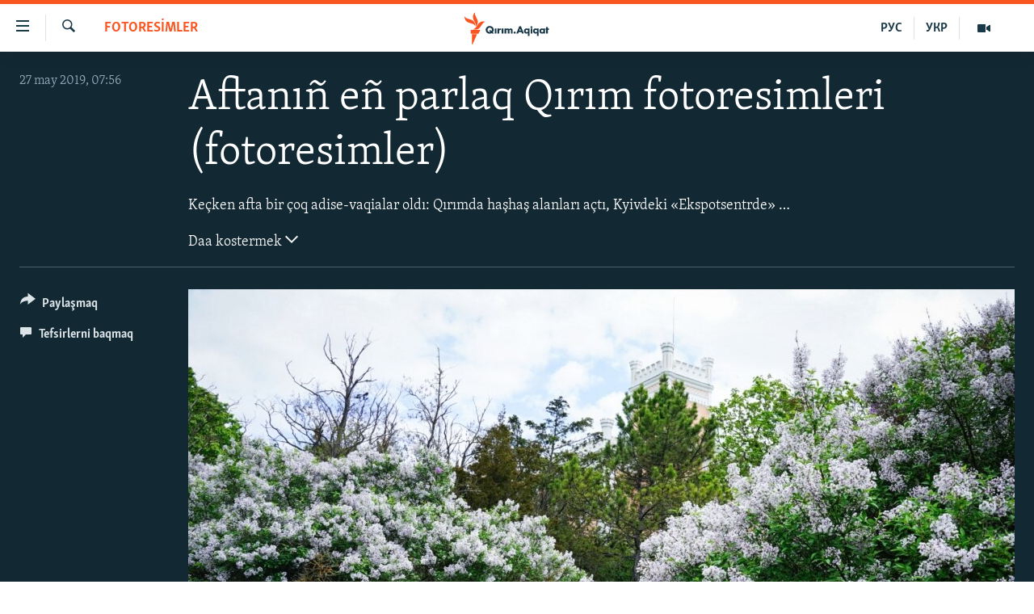

--- FILE ---
content_type: text/html; charset=utf-8
request_url: https://ktat.krymr.com/a/aftan%C4%B1%C3%B1-fotoresimleri/29968938.html
body_size: 10302
content:

<!DOCTYPE html>
<html lang="crh" dir="ltr" class="no-js">
<head>
<link href="/Content/responsive/RFE/crh-CRI/RFE-crh-CRI.css?&amp;av=0.0.0.0&amp;cb=370" rel="stylesheet"/>
<script src="https://tags.krymr.com/rferl-pangea/prod/utag.sync.js"></script> <script type='text/javascript' src='https://www.youtube.com/iframe_api' async></script>
<script type="text/javascript">
//a general 'js' detection, must be on top level in <head>, due to CSS performance
document.documentElement.className = "js";
var cacheBuster = "370";
var appBaseUrl = "/";
var imgEnhancerBreakpoints = [0, 144, 256, 408, 650, 1023, 1597];
var isLoggingEnabled = false;
var isPreviewPage = false;
var isLivePreviewPage = false;
if (!isPreviewPage) {
window.RFE = window.RFE || {};
window.RFE.cacheEnabledByParam = window.location.href.indexOf('nocache=1') === -1;
const url = new URL(window.location.href);
const params = new URLSearchParams(url.search);
// Remove the 'nocache' parameter
params.delete('nocache');
// Update the URL without the 'nocache' parameter
url.search = params.toString();
window.history.replaceState(null, '', url.toString());
} else {
window.addEventListener('load', function() {
const links = window.document.links;
for (let i = 0; i < links.length; i++) {
links[i].href = '#';
links[i].target = '_self';
}
})
}
var pwaEnabled = false;
var swCacheDisabled;
</script>
<meta charset="utf-8" />
<title>Aftanı&#241; e&#241; parlaq Qırım fotoresimleri (fotoresimler)</title>
<meta name="description" content="Qırım.Aqiqat 2019 senesi mayısnı&#241; 20-nden 26-na qadar e&#241; g&#252;zel, meraqlı ya da oşlu fotoresimlerni topladı." />
<meta name="keywords" content="MULTİMEDİA, FOTORESİMLER" />
<meta name="viewport" content="width=device-width, initial-scale=1.0" />
<meta http-equiv="X-UA-Compatible" content="IE=edge" />
<meta name="robots" content="max-image-preview:large">
<link href="https://ru.krymr.com/a/top-photo-nedeli/29964086.html" rel="canonical" />
<meta name="apple-mobile-web-app-title" content="RFE/RL" />
<meta name="apple-mobile-web-app-status-bar-style" content="black" />
<meta name="apple-itunes-app" content="app-id=1561597038, app-argument=//29968938.ltr" />
<meta content="Aftanıñ eñ parlaq Qırım fotoresimleri " property="og:title" />
<meta content="Qırım.Aqiqat 2019 senesi mayısnıñ 20-nden 26-na qadar eñ güzel, meraqlı ya da oşlu fotoresimlerni topladı." property="og:description" />
<meta content="article" property="og:type" />
<meta content="https://ktat.krymr.com/a/aftanıñ-fotoresimleri/29968938.html" property="og:url" />
<meta content="Qırım.Aqiqat" property="og:site_name" />
<meta content="https://www.facebook.com/krymrealii" property="article:publisher" />
<meta content="https://gdb.rferl.org/08b3816d-d6dd-4337-9f5a-d3ceef8296a5_w1200_h630.jpg" property="og:image" />
<meta content="1200" property="og:image:width" />
<meta content="630" property="og:image:height" />
<meta content="568280086670706" property="fb:app_id" />
<meta content="gallery" name="twitter:card" />
<meta content="@krymrealii" name="twitter:site" />
<meta content="https://gdb.rferl.org/08b3816d-d6dd-4337-9f5a-d3ceef8296a5_w1200_h630.jpg" name="twitter:image" />
<meta content="Aftanıñ eñ parlaq Qırım fotoresimleri " name="twitter:title" />
<meta content="Qırım.Aqiqat 2019 senesi mayısnıñ 20-nden 26-na qadar eñ güzel, meraqlı ya da oşlu fotoresimlerni topladı." name="twitter:description" />
<link rel="amphtml" href="https://ktat.krymr.com/amp/aftanı&#241;-fotoresimleri/29968938.html" />
<script type="application/ld+json">{"articleSection":"FOTORESİMLER","isAccessibleForFree":true,"headline":"Aftanıñ eñ parlaq Qırım fotoresimleri ","inLanguage":"crh-CRI","keywords":"MULTİMEDİA, FOTORESİMLER","author":{"@type":"Person","name":"RFE/RL"},"datePublished":"2019-05-27 04:56:00Z","dateModified":"2019-05-28 23:12:19Z","publisher":{"logo":{"width":512,"height":220,"@type":"ImageObject","url":"https://ktat.krymr.com/Content/responsive/RFE/crh-CRI/img/logo.png"},"@type":"NewsMediaOrganization","url":"https://ktat.krymr.com","sameAs":["https://facebook.com/krymrealii","https://twitter.com/krymrealii","https://www.youtube.com/channel/UCTxc3zFdloSLhqPd6mfIMKA","https://soundcloud.com/podcasts-krym-realii","https://www.instagram.com/"],"name":"Qırım.Aqiqat","alternateName":""},"@context":"https://schema.org","@type":"NewsArticle","mainEntityOfPage":"https://ktat.krymr.com/a/aftanıñ-fotoresimleri/29968938.html","url":"https://ktat.krymr.com/a/aftanıñ-fotoresimleri/29968938.html","description":"Qırım.Aqiqat 2019 senesi mayısnıñ 20-nden 26-na qadar eñ güzel, meraqlı ya da oşlu fotoresimlerni topladı.","image":{"width":1080,"height":608,"@type":"ImageObject","url":"https://gdb.rferl.org/08b3816d-d6dd-4337-9f5a-d3ceef8296a5_w1080_h608.jpg"},"name":"Aftanıñ eñ parlaq Qırım fotoresimleri (fotoresimler)"}</script>
<script src="/Scripts/responsive/infographics.b?v=dVbZ-Cza7s4UoO3BqYSZdbxQZVF4BOLP5EfYDs4kqEo1&amp;av=0.0.0.0&amp;cb=370"></script>
<script src="/Scripts/responsive/loader.b?v=Q26XNwrL6vJYKjqFQRDnx01Lk2pi1mRsuLEaVKMsvpA1&amp;av=0.0.0.0&amp;cb=370"></script>
<link rel="icon" type="image/svg+xml" href="/Content/responsive/RFE/img/webApp/favicon.svg" />
<link rel="alternate icon" href="/Content/responsive/RFE/img/webApp/favicon.ico" />
<link rel="mask-icon" color="#ea6903" href="/Content/responsive/RFE/img/webApp/favicon_safari.svg" />
<link rel="apple-touch-icon" sizes="152x152" href="/Content/responsive/RFE/img/webApp/ico-152x152.png" />
<link rel="apple-touch-icon" sizes="144x144" href="/Content/responsive/RFE/img/webApp/ico-144x144.png" />
<link rel="apple-touch-icon" sizes="114x114" href="/Content/responsive/RFE/img/webApp/ico-114x114.png" />
<link rel="apple-touch-icon" sizes="72x72" href="/Content/responsive/RFE/img/webApp/ico-72x72.png" />
<link rel="apple-touch-icon-precomposed" href="/Content/responsive/RFE/img/webApp/ico-57x57.png" />
<link rel="icon" sizes="192x192" href="/Content/responsive/RFE/img/webApp/ico-192x192.png" />
<link rel="icon" sizes="128x128" href="/Content/responsive/RFE/img/webApp/ico-128x128.png" />
<meta name="msapplication-TileColor" content="#ffffff" />
<meta name="msapplication-TileImage" content="/Content/responsive/RFE/img/webApp/ico-144x144.png" />
<link rel="preload" href="/Content/responsive/fonts/Skolar-Lt_Latin_v2.woff" type="font/woff" as="font" crossorigin="anonymous" />
<link rel="alternate" type="application/rss+xml" title="RFE/RL - Top Stories [RSS]" href="/api/" />
<link rel="sitemap" type="application/rss+xml" href="/sitemap.xml" />
</head>
<body class=" nav-no-loaded cc_theme pg-media pg-photoblog js-category-to-nav nojs-images ">
<script type="text/javascript" >
var analyticsData = {url:"https://ktat.krymr.com/a/aftan%c4%b1%c3%b1-fotoresimleri/29968938.html",property_id:"508",article_uid:"29968938",page_title:"Aftanıñ eñ parlaq Qırım fotoresimleri (fotoresimler)",page_type:"photo gallery",content_type:"photo",subcontent_type:"photo gallery",last_modified:"2019-05-28 23:12:19Z",pub_datetime:"2019-05-27 04:56:00Z",pub_year:"2019",pub_month:"05",pub_day:"27",pub_hour:"04",pub_weekday:"Monday",section:"fotoresİmler",english_section:"photogallry-tt",byline:"",categories:"multimedia-tt,photogallry-tt",domain:"ktat.krymr.com",language:"Tatar",language_service:"RFERL Crimea",platform:"web",copied:"yes",copied_article:"29964086|47|Crimea [ru]|2019-05-27",copied_title:"Самые яркие крымские фотографии недели (фотогалерея)",runs_js:"Yes",cms_release:"8.44.0.0.370",enviro_type:"prod",slug:"aftanıñ-fotoresimleri",entity:"RFE",short_language_service:"CRI",platform_short:"W",page_name:"Aftanıñ eñ parlaq Qırım fotoresimleri (fotoresimler)"};
</script>
<noscript><iframe src="https://www.googletagmanager.com/ns.html?id=GTM-WXZBPZ" height="0" width="0" style="display:none;visibility:hidden"></iframe></noscript><script type="text/javascript" data-cookiecategory="analytics">
var gtmEventObject = Object.assign({}, analyticsData, {event: 'page_meta_ready'});window.dataLayer = window.dataLayer || [];window.dataLayer.push(gtmEventObject);
if (top.location === self.location) { //if not inside of an IFrame
var renderGtm = "true";
if (renderGtm === "true") {
(function(w,d,s,l,i){w[l]=w[l]||[];w[l].push({'gtm.start':new Date().getTime(),event:'gtm.js'});var f=d.getElementsByTagName(s)[0],j=d.createElement(s),dl=l!='dataLayer'?'&l='+l:'';j.async=true;j.src='//www.googletagmanager.com/gtm.js?id='+i+dl;f.parentNode.insertBefore(j,f);})(window,document,'script','dataLayer','GTM-WXZBPZ');
}
}
</script>
<!--Analytics tag js version start-->
<script type="text/javascript" data-cookiecategory="analytics">
var utag_data = Object.assign({}, analyticsData, {});
if(typeof(TealiumTagFrom)==='function' && typeof(TealiumTagSearchKeyword)==='function') {
var utag_from=TealiumTagFrom();var utag_searchKeyword=TealiumTagSearchKeyword();
if(utag_searchKeyword!=null && utag_searchKeyword!=='' && utag_data["search_keyword"]==null) utag_data["search_keyword"]=utag_searchKeyword;if(utag_from!=null && utag_from!=='') utag_data["from"]=TealiumTagFrom();}
if(window.top!== window.self&&utag_data.page_type==="snippet"){utag_data.page_type = 'iframe';}
try{if(window.top!==window.self&&window.self.location.hostname===window.top.location.hostname){utag_data.platform = 'self-embed';utag_data.platform_short = 'se';}}catch(e){if(window.top!==window.self&&window.self.location.search.includes("platformType=self-embed")){utag_data.platform = 'cross-promo';utag_data.platform_short = 'cp';}}
(function(a,b,c,d){ a="https://tags.krymr.com/rferl-pangea/prod/utag.js"; b=document;c="script";d=b.createElement(c);d.src=a;d.type="text/java"+c;d.async=true; a=b.getElementsByTagName(c)[0];a.parentNode.insertBefore(d,a); })();
</script>
<!--Analytics tag js version end-->
<!-- Analytics tag management NoScript -->
<noscript>
<img style="position: absolute; border: none;" src="https://ssc.krymr.com/b/ss/bbgprod,bbgentityrferl/1/G.4--NS/1277187054?pageName=rfe%3acri%3aw%3aphoto%20gallery%3aaftan%c4%b1%c3%b1%20e%c3%b1%20parlaq%20q%c4%b1r%c4%b1m%20fotoresimleri%20%28fotoresimler%29&amp;c6=aftan%c4%b1%c3%b1%20e%c3%b1%20parlaq%20q%c4%b1r%c4%b1m%20fotoresimleri%20%28fotoresimler%29&amp;v36=8.44.0.0.370&amp;v6=D=c6&amp;g=https%3a%2f%2fktat.krymr.com%2fa%2faftan%25c4%25b1%25c3%25b1-fotoresimleri%2f29968938.html&amp;c1=D=g&amp;v1=D=g&amp;events=event1&amp;c16=rferl%20crimea&amp;v16=D=c16&amp;c5=photogallry-tt&amp;v5=D=c5&amp;ch=fotores%c4%b0mler&amp;c15=tatar&amp;v15=D=c15&amp;c4=photo&amp;v4=D=c4&amp;c14=29968938&amp;v14=D=c14&amp;v20=no&amp;c17=web&amp;v17=D=c17&amp;mcorgid=518abc7455e462b97f000101%40adobeorg&amp;server=ktat.krymr.com&amp;pageType=D=c4&amp;ns=bbg&amp;v29=D=server&amp;v25=rfe&amp;v30=508&amp;v105=D=User-Agent " alt="analytics" width="1" height="1" /></noscript>
<!-- End of Analytics tag management NoScript -->
<!--*** Accessibility links - For ScreenReaders only ***-->
<section>
<div class="sr-only">
<h2>Link a&#231;ıqlığı</h2>
<ul>
<li><a href="#content" data-disable-smooth-scroll="1">Esas m&#252;ndericege qaytmaq</a></li>
<li><a href="#navigation" data-disable-smooth-scroll="1">Baş navigatsiyağa qaytmaq</a></li>
<li><a href="#txtHeaderSearch" data-disable-smooth-scroll="1">Qıdıruvğa qaytmaq</a></li>
</ul>
</div>
</section>
<div dir="ltr">
<div id="page">
<aside>
<div class="c-lightbox overlay-modal">
<div class="c-lightbox__intro">
<h2 class="c-lightbox__intro-title"></h2>
<button class="btn btn--rounded c-lightbox__btn c-lightbox__intro-next" title="Nevbetteki">
<span class="ico ico--rounded ico-chevron-forward"></span>
<span class="sr-only">Nevbetteki</span>
</button>
</div>
<div class="c-lightbox__nav">
<button class="btn btn--rounded c-lightbox__btn c-lightbox__btn--close" title="Qapatmağa">
<span class="ico ico--rounded ico-close"></span>
<span class="sr-only">Qapatmağa</span>
</button>
<button class="btn btn--rounded c-lightbox__btn c-lightbox__btn--prev" title="Og&#252;ndeki">
<span class="ico ico--rounded ico-chevron-backward"></span>
<span class="sr-only">Og&#252;ndeki</span>
</button>
<button class="btn btn--rounded c-lightbox__btn c-lightbox__btn--next" title="Nevbetteki">
<span class="ico ico--rounded ico-chevron-forward"></span>
<span class="sr-only">Nevbetteki</span>
</button>
</div>
<div class="c-lightbox__content-wrap">
<figure class="c-lightbox__content">
<span class="c-spinner c-spinner--lightbox">
<img src="/Content/responsive/img/player-spinner.png"
alt="Bekle&#241;iz, l&#252;tfen"
title="Bekle&#241;iz, l&#252;tfen" />
</span>
<div class="c-lightbox__img">
<div class="thumb">
<img src="" alt="" />
</div>
</div>
<figcaption>
<div class="c-lightbox__info c-lightbox__info--foot">
<span class="c-lightbox__counter"></span>
<span class="caption c-lightbox__caption"></span>
</div>
</figcaption>
</figure>
</div>
<div class="hidden">
<div class="content-advisory__box content-advisory__box--lightbox">
<span class="content-advisory__box-text">This image contains sensitive content which some people may find offensive or disturbing.</span>
<button class="btn btn--transparent content-advisory__box-btn m-t-md" value="text" type="button">
<span class="btn__text">
Click to reveal
</span>
</button>
</div>
</div>
</div>
<div class="print-dialogue">
<div class="container">
<h3 class="print-dialogue__title section-head">Print Options:</h3>
<div class="print-dialogue__opts">
<ul class="print-dialogue__opt-group">
<li class="form__group form__group--checkbox">
<input class="form__check " id="checkboxImages" name="checkboxImages" type="checkbox" checked="checked" />
<label for="checkboxImages" class="form__label m-t-md">Images</label>
</li>
<li class="form__group form__group--checkbox">
<input class="form__check " id="checkboxMultimedia" name="checkboxMultimedia" type="checkbox" checked="checked" />
<label for="checkboxMultimedia" class="form__label m-t-md">Multimedia</label>
</li>
</ul>
<ul class="print-dialogue__opt-group">
<li class="form__group form__group--checkbox">
<input class="form__check " id="checkboxEmbedded" name="checkboxEmbedded" type="checkbox" checked="checked" />
<label for="checkboxEmbedded" class="form__label m-t-md">Embedded Content</label>
</li>
<li class="form__group form__group--checkbox">
<input class="form__check " id="checkboxComments" name="checkboxComments" type="checkbox" />
<label for="checkboxComments" class="form__label m-t-md"> Comments</label>
</li>
</ul>
</div>
<div class="print-dialogue__buttons">
<button class="btn btn--secondary close-button" type="button" title="L&#226;ğu etmek">
<span class="btn__text ">L&#226;ğu etmek</span>
</button>
<button class="btn btn-cust-print m-l-sm" type="button" title="Print">
<span class="btn__text ">Print</span>
</button>
</div>
</div>
</div>
<div class="ctc-message pos-fix">
<div class="ctc-message__inner">Link has been copied to clipboard</div>
</div>
</aside>
<div class="hdr-20 hdr-20--big">
<div class="hdr-20__inner">
<div class="hdr-20__max pos-rel">
<div class="hdr-20__side hdr-20__side--primary d-flex">
<label data-for="main-menu-ctrl" data-switcher-trigger="true" data-switch-target="main-menu-ctrl" class="burger hdr-trigger pos-rel trans-trigger" data-trans-evt="click" data-trans-id="menu">
<span class="ico ico-close hdr-trigger__ico hdr-trigger__ico--close burger__ico burger__ico--close"></span>
<span class="ico ico-menu hdr-trigger__ico hdr-trigger__ico--open burger__ico burger__ico--open"></span>
</label>
<div class="menu-pnl pos-fix trans-target" data-switch-target="main-menu-ctrl" data-trans-id="menu">
<div class="menu-pnl__inner">
<nav class="main-nav menu-pnl__item menu-pnl__item--first">
<ul class="main-nav__list accordeon" data-analytics-tales="false" data-promo-name="link" data-location-name="nav,secnav">
<li class="main-nav__item">
<a class="main-nav__item-name main-nav__item-name--link" href="/z/16913" title="HABERLER" data-item-name="news-tt" >HABERLER</a>
</li>
<li class="main-nav__item">
<a class="main-nav__item-name main-nav__item-name--link" href="/z/16921" title="SİYASET" data-item-name="politics-tt" >SİYASET</a>
</li>
<li class="main-nav__item">
<a class="main-nav__item-name main-nav__item-name--link" href="/z/16999" title="İQTİSADİYAT" data-item-name="economy-tt" >İQTİSADİYAT</a>
</li>
<li class="main-nav__item">
<a class="main-nav__item-name main-nav__item-name--link" href="/z/16922" title="CEMİYET" data-item-name="society-tt" >CEMİYET</a>
</li>
<li class="main-nav__item">
<a class="main-nav__item-name main-nav__item-name--link" href="/z/16923" title="MEDENİYET" data-item-name="culture-tt" >MEDENİYET</a>
</li>
<li class="main-nav__item">
<a class="main-nav__item-name main-nav__item-name--link" href="/z/16920" title="İNSAN AQLARI" data-item-name="human-right-crimea-tt" >İNSAN AQLARI</a>
</li>
<li class="main-nav__item">
<a class="main-nav__item-name main-nav__item-name--link" href="/z/16925" title="VİDEO" data-item-name="video-tt" >VİDEO</a>
</li>
<li class="main-nav__item">
<a class="main-nav__item-name main-nav__item-name--link" href="/z/16926" title="S&#220;RET" data-item-name="photogallry-tt" >S&#220;RET</a>
</li>
<li class="main-nav__item">
<a class="main-nav__item-name main-nav__item-name--link" href="/z/16927" title="BLOGLAR" data-item-name="blogs-tt" >BLOGLAR</a>
</li>
<li class="main-nav__item">
<a class="main-nav__item-name main-nav__item-name--link" href="/z/16914" title="FİKİR" data-item-name="opinion-tt" >FİKİR</a>
</li>
</ul>
</nav>
<div class="menu-pnl__item">
<a href="https://ru.krymr.com" class="menu-pnl__item-link" alt="Русский">Русский</a>
<a href="https://ua.krymr.com" class="menu-pnl__item-link" alt="Українською">Українською</a>
</div>
<div class="menu-pnl__item menu-pnl__item--social">
<h5 class="menu-pnl__sub-head">Qoşulı&#241;ız!</h5>
<a href="https://facebook.com/krymrealii" title="Biz FaceBook saytındamız" data-analytics-text="follow_on_facebook" class="btn btn--rounded btn--social-inverted menu-pnl__btn js-social-btn btn-facebook" target="_blank" rel="noopener">
<span class="ico ico-facebook-alt ico--rounded"></span>
</a>
<a href="https://twitter.com/krymrealii" title="Biz Twitter saytındamız" data-analytics-text="follow_on_twitter" class="btn btn--rounded btn--social-inverted menu-pnl__btn js-social-btn btn-twitter" target="_blank" rel="noopener">
<span class="ico ico-twitter ico--rounded"></span>
</a>
<a href="https://www.youtube.com/channel/UCTxc3zFdloSLhqPd6mfIMKA" title="Youtube saytında qoşulı&#241;ız" data-analytics-text="follow_on_youtube" class="btn btn--rounded btn--social-inverted menu-pnl__btn js-social-btn btn-youtube" target="_blank" rel="noopener">
<span class="ico ico-youtube ico--rounded"></span>
</a>
<a href="https://soundcloud.com/podcasts-krym-realii" title="Biz SoundCloud saytındamız" data-analytics-text="follow_on_soundcloud" class="btn btn--rounded btn--social-inverted menu-pnl__btn js-social-btn btn-soundcloud" target="_blank" rel="noopener">
<span class="ico ico-soundcloud ico--rounded"></span>
</a>
<a href="https://www.instagram.com/" title="Instagramda bizni taqip eti&#241;iz" data-analytics-text="follow_on_instagram" class="btn btn--rounded btn--social-inverted menu-pnl__btn js-social-btn btn-instagram" target="_blank" rel="noopener">
<span class="ico ico-instagram ico--rounded"></span>
</a>
</div>
<div class="menu-pnl__item">
<a href="/navigation/allsites" class="menu-pnl__item-link">
<span class="ico ico-languages "></span>
RFE/RS b&#252;t&#252;n saytları
</a>
</div>
</div>
</div>
<label data-for="top-search-ctrl" data-switcher-trigger="true" data-switch-target="top-search-ctrl" class="top-srch-trigger hdr-trigger">
<span class="ico ico-close hdr-trigger__ico hdr-trigger__ico--close top-srch-trigger__ico top-srch-trigger__ico--close"></span>
<span class="ico ico-search hdr-trigger__ico hdr-trigger__ico--open top-srch-trigger__ico top-srch-trigger__ico--open"></span>
</label>
<div class="srch-top srch-top--in-header" data-switch-target="top-search-ctrl">
<div class="container">
<form action="/s" class="srch-top__form srch-top__form--in-header" id="form-topSearchHeader" method="get" role="search"><label for="txtHeaderSearch" class="sr-only">Qıdırmaq</label>
<input type="text" id="txtHeaderSearch" name="k" placeholder="qıdıruv i&#231;&#252;n metin..." accesskey="s" value="" class="srch-top__input analyticstag-event" onkeydown="if (event.keyCode === 13) { FireAnalyticsTagEventOnSearch('search', $dom.get('#txtHeaderSearch')[0].value) }" />
<button title="Qıdırmaq" type="submit" class="btn btn--top-srch analyticstag-event" onclick="FireAnalyticsTagEventOnSearch('search', $dom.get('#txtHeaderSearch')[0].value) ">
<span class="ico ico-search"></span>
</button></form>
</div>
</div>
<a href="/" class="main-logo-link">
<img src="/Content/responsive/RFE/crh-CRI/img/logo-compact.svg" class="main-logo main-logo--comp" alt="site logo">
<img src="/Content/responsive/RFE/crh-CRI/img/logo.svg" class="main-logo main-logo--big" alt="site logo">
</a>
</div>
<div class="hdr-20__side hdr-20__side--secondary d-flex">
<a href="/z/16925" title="Video" class="hdr-20__secondary-item" data-item-name="video">
<span class="ico ico-video hdr-20__secondary-icon"></span>
</a>
<a href="https://ua.krymr.com" title="УКР" class="hdr-20__secondary-item hdr-20__secondary-item--lang" data-item-name="satellite">
УКР
</a>
<a href="https://ru.krymr.com" title="РУС" class="hdr-20__secondary-item hdr-20__secondary-item--lang" data-item-name="satellite">
РУС
</a>
<a href="/s" title="Qıdırmaq" class="hdr-20__secondary-item hdr-20__secondary-item--search" data-item-name="search">
<span class="ico ico-search hdr-20__secondary-icon hdr-20__secondary-icon--search"></span>
</a>
<div class="srch-bottom">
<form action="/s" class="srch-bottom__form d-flex" id="form-bottomSearch" method="get" role="search"><label for="txtSearch" class="sr-only">Qıdırmaq</label>
<input type="search" id="txtSearch" name="k" placeholder="qıdıruv i&#231;&#252;n metin..." accesskey="s" value="" class="srch-bottom__input analyticstag-event" onkeydown="if (event.keyCode === 13) { FireAnalyticsTagEventOnSearch('search', $dom.get('#txtSearch')[0].value) }" />
<button title="Qıdırmaq" type="submit" class="btn btn--bottom-srch analyticstag-event" onclick="FireAnalyticsTagEventOnSearch('search', $dom.get('#txtSearch')[0].value) ">
<span class="ico ico-search"></span>
</button></form>
</div>
</div>
<img src="/Content/responsive/RFE/crh-CRI/img/logo-print.gif" class="logo-print" alt="site logo">
<img src="/Content/responsive/RFE/crh-CRI/img/logo-print_color.png" class="logo-print logo-print--color" alt="site logo">
</div>
</div>
</div>
<script>
if (document.body.className.indexOf('pg-home') > -1) {
var nav2In = document.querySelector('.hdr-20__inner');
var nav2Sec = document.querySelector('.hdr-20__side--secondary');
var secStyle = window.getComputedStyle(nav2Sec);
if (nav2In && window.pageYOffset < 150 && secStyle['position'] !== 'fixed') {
nav2In.classList.add('hdr-20__inner--big')
}
}
</script>
<div class="c-hlights c-hlights--breaking c-hlights--no-item" data-hlight-display="mobile,desktop">
<div class="c-hlights__wrap container p-0">
<div class="c-hlights__nav">
<a role="button" href="#" title="Og&#252;ndeki">
<span class="ico ico-chevron-backward m-0"></span>
<span class="sr-only">Og&#252;ndeki</span>
</a>
<a role="button" href="#" title="Nevbetteki">
<span class="ico ico-chevron-forward m-0"></span>
<span class="sr-only">Nevbetteki</span>
</a>
</div>
<span class="c-hlights__label">
<span class="">Saatnı&#241; esas haberi</span>
<span class="switcher-trigger">
<label data-for="more-less-1" data-switcher-trigger="true" class="switcher-trigger__label switcher-trigger__label--more p-b-0" title="Daa kostermek">
<span class="ico ico-chevron-down"></span>
</label>
<label data-for="more-less-1" data-switcher-trigger="true" class="switcher-trigger__label switcher-trigger__label--less p-b-0" title="Show less">
<span class="ico ico-chevron-up"></span>
</label>
</span>
</span>
<ul class="c-hlights__items switcher-target" data-switch-target="more-less-1">
</ul>
</div>
</div> <div id="content">
<div class="media-container">
<div class="container">
<div class="hdr-container row">
<div class="col-category col-xs-12 col-md-2 pull-left"> <div class="category js-category">
<a class="" href="/z/16926">FOTORESİMLER</a> </div>
</div><div class="col-title col-xs-12 col-md-10 pull-right"> <h1 class="">
Aftanı&#241; e&#241; parlaq Qırım fotoresimleri (fotoresimler)
</h1>
</div><div class="col-publishing-details col-xs-12 col-sm-12 col-md-2 pull-left"> <div class="publishing-details ">
<div class="published">
<span class="date" >
<time pubdate="pubdate" datetime="2019-05-27T07:56:00+02:00">
27 may 2019, 07:56
</time>
</span>
</div>
</div>
</div><div class="col-title col-xs-12 col-md-10 pull-right content-offset"> <div id="article-content">
<div class="wsw switcher-target switcher-target--inline" data-switch-target="more-less-29968938">
<p>Keçken afta bir çoq adise-vaqialar oldı: Qırımda haşhaş alanları açtı, Kyivdeki «Ekspotsentrde» «Hırsızlanğan Qırım» sergisi oldı ve «Qırım birdemliginiñ» daa bir toplaşuvı keçirildi. Qırım.Aqiqat 2019 senesi mayısnıñ 20-nden 26-na qadar eñ güzel, meraqlı ya da oşlu fotoresimlerni topladı. Qırım.Aqiqat 2019 senesi mayısnıñ 20-nden 26-na qadar eñ güzel, meraqlı ya da oşlu fotoresimlerni topladı.</p>
<p> </p>
</div>
<div class="switcher-trigger ">
<label data-for="more-less-29968938" data-switcher-trigger="true" class="switcher-trigger__label switcher-trigger__label--more" title="Daa kostermek">
Daa kostermek
<span class="ico ico-chevron-down"></span>
</label>
<label data-for="more-less-29968938" data-switcher-trigger="true" class="switcher-trigger__label switcher-trigger__label--less" title="Show less">
Show less
<span class="ico ico-chevron-up"></span>
</label>
</div>
</div>
</div><div class="col-lg-12 separator"> <div class="separator">
<hr class="title-line" />
</div>
</div>
<div class="col-multimedia col-xs-12 col-md-10 pull-right">
<div id="galleryItems">
<figure class="media-pholder gallery-item js-media-expand">
<div class="img-wrap img-wrap--gallery">
<div class="thumb">
<img src="https://gdb.rferl.org/08b3816d-d6dd-4337-9f5a-d3ceef8296a5_w1024_q10_s.jpg" alt="B&#252;y&#252;k bir ev, Yaltadaki meşur &amp;laquo;Qarılğa&#231;lar yuvasına&amp;raquo; pek oşay, Eski Orda (Lozovoye) k&#246;y&#252;nden Aqmescit-Yalta yolunda pek yahşı k&#246;r&#252;ne. Kesslerni&#241; &#231;iftligi olaraq belli ve Eski Ordağa yaqın Totayk&#246;y (Fersmanovo) k&#246;y&#231;igini&#241; cen&#252;binde yerleşmekte " class="img-wrap--gallery" />
</div>
</div>
<figcaption>
<div class="img-desc img-desc--inverted d-flex">
<span class="img-number">1</span>
<span class="caption caption--inverted"><p>Büyük bir ev, Yaltadaki meşur &laquo;Qarılğaçlar yuvasına&raquo; pek oşay, Eski Orda (Lozovoye) köyünden Aqmescit-Yalta yolunda pek yahşı körüne. Kesslerniñ çiftligi olaraq belli ve Eski Ordağa yaqın Totayköy (Fersmanovo) köyçiginiñ cenübinde yerleşmekte</p>
</span>
</div>
</figcaption>
</figure>
<figure class="media-pholder gallery-item js-media-expand">
<div class="img-wrap img-wrap--gallery">
<div class="thumb">
<img src="https://gdb.rferl.org/f710543d-d143-4b40-a685-a1dbf70a5d1f_w1024_q10_s.jpg" alt="&#199;iftlikten Salğır &#246;zenini&#241; inşaatlarnen tolu vadiy manzarası a&#231;ıla" class="img-wrap--gallery" />
</div>
</div>
<figcaption>
<div class="img-desc img-desc--inverted d-flex">
<span class="img-number">2</span>
<span class="caption caption--inverted">Çiftlikten Salğır özeniniñ inşaatlarnen tolu vadiy manzarası açıla</span>
</div>
</figcaption>
</figure>
<figure class="media-pholder gallery-item js-media-expand">
<div class="img-wrap img-wrap--gallery">
<div class="thumb">
<img src="https://gdb.rferl.org/600d0dae-70ed-457d-a55b-4cf880ff7078_w1024_q10_s.jpg" alt="Kezlevde yazıcı Maksim G&#246;rkiyni&#241; başına g&#246;gercinler oturdı" class="img-wrap--gallery" />
</div>
</div>
<figcaption>
<div class="img-desc img-desc--inverted d-flex">
<span class="img-number">3</span>
<span class="caption caption--inverted">Kezlevde yazıcı Maksim Görkiyniñ başına gögercinler oturdı</span>
</div>
</figcaption>
</figure>
<figure class="media-pholder gallery-item js-media-expand">
<div class="img-wrap img-wrap--gallery">
<div class="thumb">
<img src="https://gdb.rferl.org/e48e192d-3db5-4ce6-80fa-92c4fbd9fb33_w1024_q10_s.jpg" alt="Mayısnı&#241; so&#241;unda Qırımnı&#241; &#231;eşit k&#246;şelerinde haşhaş alanları a&#231;ıla. E&#241; balabanları &amp;ndash; Bağ&#231;asaray rayonında: Belbek, Ka&#231;a ve Almada" class="img-wrap--gallery" />
</div>
</div>
<figcaption>
<div class="img-desc img-desc--inverted d-flex">
<span class="img-number">4</span>
<span class="caption caption--inverted">Mayısnıñ soñunda Qırımnıñ çeşit köşelerinde haşhaş alanları açıla. Eñ balabanları &ndash; Bağçasaray rayonında: Belbek, Kaça ve Almada</span>
</div>
</figcaption>
</figure>
<figure class="media-pholder gallery-item js-media-expand">
<div class="img-wrap img-wrap--gallery">
<div class="thumb">
<img src="https://gdb.rferl.org/8f8835c7-649c-4aa2-b218-ea1703665dd5_w1024_q10_s.jpg" alt="B&#252;y&#252;k S&#252;yren (Tankovoye) k&#246;y&#252; e&#241; &#231;oq ziyaret etilgen yer oldı" class="img-wrap--gallery" />
</div>
</div>
<figcaption>
<div class="img-desc img-desc--inverted d-flex">
<span class="img-number">5</span>
<span class="caption caption--inverted">Büyük Süyren (Tankovoye) köyü eñ çoq ziyaret etilgen yer oldı</span>
</div>
</figcaption>
</figure>
<figure class="media-pholder gallery-item js-media-expand">
<div class="img-wrap img-wrap--gallery">
<div class="thumb">
<img src="https://gdb.rferl.org/87038ebc-600d-4c3b-ba7e-1d898ca2c269_w1024_q10_s.jpg" alt="Kyivdeki &amp;laquo;Ekspotsentrde&amp;raquo; facialı adiselerni&#241; 75 yılı munasebetinen &amp;laquo;Hırsızlanğan Qırım. S&#252;rg&#252;nlik ik&#226;yesi&amp;raquo; sergisi numayış etildi " class="img-wrap--gallery" />
</div>
</div>
<figcaption>
<div class="img-desc img-desc--inverted d-flex">
<span class="img-number">6</span>
<span class="caption caption--inverted"><p>Kyivdeki &laquo;Ekspotsentrde&raquo; facialı adiselerniñ 75 yılı munasebetinen &laquo;Hırsızlanğan Qırım. Sürgünlik ikâyesi&raquo; sergisi numayış etildi</p>
</span>
</div>
</figcaption>
</figure>
<figure class="media-pholder gallery-item js-media-expand">
<div class="img-wrap img-wrap--gallery">
<div class="thumb">
<img src="https://gdb.rferl.org/41675f38-7188-4965-b4b3-3281f8d37967_w1024_q10_s.jpg" alt="Leyha &#252;zerinde qırımtatar ve ukrain ressamları &#231;alıştı" class="img-wrap--gallery" />
</div>
</div>
<figcaption>
<div class="img-desc img-desc--inverted d-flex">
<span class="img-number">7</span>
<span class="caption caption--inverted">Leyha üzerinde qırımtatar ve ukrain ressamları çalıştı</span>
</div>
</figcaption>
</figure>
<figure class="media-pholder gallery-item js-media-expand">
<div class="img-wrap img-wrap--gallery">
<div class="thumb">
<img src="https://gdb.rferl.org/42bdc676-16e3-49a7-b239-740448baecac_w1024_q10_s.jpg" alt="Sergide install&#226;tsiyalar vastasınen tarif etilgen s&#252;rg&#252;nlik ik&#226;yeleri, şaatlarnı&#241; aytqanları, hususiy şeyleri bar" class="img-wrap--gallery" />
</div>
</div>
<figcaption>
<div class="img-desc img-desc--inverted d-flex">
<span class="img-number">8</span>
<span class="caption caption--inverted">Sergide installâtsiyalar vastasınen tarif etilgen sürgünlik ikâyeleri, şaatlarnıñ aytqanları, hususiy şeyleri bar</span>
</div>
</figcaption>
</figure>
<figure class="media-pholder gallery-item js-media-expand">
<div class="img-wrap img-wrap--gallery">
<div class="thumb">
<img src="https://gdb.rferl.org/7daf3968-b74b-4f1d-994f-00a8da9ee87c_w1024_q10_s.jpg" alt="Qırımda &amp;laquo;Qırım birdemligi&amp;raquo; cemaat birleşmesini&#241; daa bir k&#246;r&#252;ş&#252;vi olıp ke&#231;ti " class="img-wrap--gallery" />
</div>
</div>
<figcaption>
<div class="img-desc img-desc--inverted d-flex">
<span class="img-number">9</span>
<span class="caption caption--inverted"><p>Qırımda &laquo;Qırım birdemligi&raquo; cemaat birleşmesiniñ daa bir körüşüvi olıp keçti</p>
</span>
</div>
</figcaption>
</figure>
</div>
</div>
<div class="col-xs-12 col-md-2 pull-left article-share pos-rel">
<div class="share--box">
<div class="sticky-share-container" style="display:none">
<div class="container">
<a href="https://ktat.krymr.com" id="logo-sticky-share">&nbsp;</a>
<div class="pg-title pg-title--sticky-share">
Aftanı&#241; e&#241; parlaq Qırım fotoresimleri (fotoresimler)
</div>
<div class="sticked-nav-actions">
<!--This part is for sticky navigation display-->
<p class="buttons link-content-sharing p-0 ">
<button class="btn btn--link btn-content-sharing p-t-0 " id="btnContentSharing" value="text" role="Button" type="" title="Ortaq qullanmanı&#241; imk&#226;nlarını kenişletmek">
<span class="ico ico-share ico--l"></span>
<span class="btn__text ">
Paylaşmaq
</span>
</button>
</p>
<aside class="content-sharing js-content-sharing js-content-sharing--apply-sticky content-sharing--sticky"
role="complementary"
data-share-url="/a/aftan%c4%b1%c3%b1-fotoresimleri/29968938.html" data-share-title="Aftanı&#241; e&#241; parlaq Qırım fotoresimleri (fotoresimler)" data-share-text="Qırım.Aqiqat 2019 senesi mayısnı&#241; 20-nden 26-na qadar e&#241; g&#252;zel, meraqlı ya da oşlu fotoresimlerni topladı.">
<div class="content-sharing__popover">
<h6 class="content-sharing__title">Paylaşmaq</h6>
<button href="#close" id="btnCloseSharing" class="btn btn--text-like content-sharing__close-btn">
<span class="ico ico-close ico--l"></span>
</button>
<ul class="content-sharing__list">
<li class="content-sharing__item">
<div class="ctc ">
<input type="text" class="ctc__input" readonly="readonly">
<a href="" js-href="/a/aftan%c4%b1%c3%b1-fotoresimleri/29968938.html" class="content-sharing__link ctc__button">
<span class="ico ico-copy-link ico--rounded ico--s"></span>
<span class="content-sharing__link-text">Copy link</span>
</a>
</div>
</li>
<li class="content-sharing__item">
<a href="https://facebook.com/sharer.php?u=%2fa%2faftan%25c4%25b1%25c3%25b1-fotoresimleri%2f29968938.html"
data-analytics-text="share_on_facebook"
title="Facebook" target="_blank"
class="content-sharing__link js-social-btn">
<span class="ico ico-facebook ico--rounded ico--s"></span>
<span class="content-sharing__link-text">Facebook</span>
</a>
</li>
<li class="content-sharing__item">
<a href="https://twitter.com/share?url=%2fa%2faftan%25c4%25b1%25c3%25b1-fotoresimleri%2f29968938.html&amp;text=Aftan%c4%b1%c3%b1+e%c3%b1+parlaq+Q%c4%b1r%c4%b1m+fotoresimleri+"
data-analytics-text="share_on_twitter"
title="X (Twitter)" target="_blank"
class="content-sharing__link js-social-btn">
<span class="ico ico-twitter ico--rounded ico--s"></span>
<span class="content-sharing__link-text">X (Twitter)</span>
</a>
</li>
<li class="content-sharing__item">
<a href="mailto:?body=%2fa%2faftan%25c4%25b1%25c3%25b1-fotoresimleri%2f29968938.html&amp;subject=Aftanı&#241; e&#241; parlaq Qırım fotoresimleri "
title="Email"
class="content-sharing__link ">
<span class="ico ico-email ico--rounded ico--s"></span>
<span class="content-sharing__link-text">Email</span>
</a>
</li>
</ul>
</div>
</aside>
</div>
</div>
</div>
<div class="links">
<p class="buttons link-content-sharing p-0 ">
<button class="btn btn--link btn-content-sharing p-t-0 " id="btnContentSharing" value="text" role="Button" type="" title="Ortaq qullanmanı&#241; imk&#226;nlarını kenişletmek">
<span class="ico ico-share ico--l"></span>
<span class="btn__text ">
Paylaşmaq
</span>
</button>
</p>
<aside class="content-sharing js-content-sharing " role="complementary"
data-share-url="/a/aftan%c4%b1%c3%b1-fotoresimleri/29968938.html" data-share-title="Aftanı&#241; e&#241; parlaq Qırım fotoresimleri (fotoresimler)" data-share-text="Qırım.Aqiqat 2019 senesi mayısnı&#241; 20-nden 26-na qadar e&#241; g&#252;zel, meraqlı ya da oşlu fotoresimlerni topladı.">
<div class="content-sharing__popover">
<h6 class="content-sharing__title">Paylaşmaq</h6>
<button href="#close" id="btnCloseSharing" class="btn btn--text-like content-sharing__close-btn">
<span class="ico ico-close ico--l"></span>
</button>
<ul class="content-sharing__list">
<li class="content-sharing__item">
<div class="ctc ">
<input type="text" class="ctc__input" readonly="readonly">
<a href="" js-href="/a/aftan%c4%b1%c3%b1-fotoresimleri/29968938.html" class="content-sharing__link ctc__button">
<span class="ico ico-copy-link ico--rounded ico--l"></span>
<span class="content-sharing__link-text">Copy link</span>
</a>
</div>
</li>
<li class="content-sharing__item">
<a href="https://facebook.com/sharer.php?u=%2fa%2faftan%25c4%25b1%25c3%25b1-fotoresimleri%2f29968938.html"
data-analytics-text="share_on_facebook"
title="Facebook" target="_blank"
class="content-sharing__link js-social-btn">
<span class="ico ico-facebook ico--rounded ico--l"></span>
<span class="content-sharing__link-text">Facebook</span>
</a>
</li>
<li class="content-sharing__item">
<a href="https://twitter.com/share?url=%2fa%2faftan%25c4%25b1%25c3%25b1-fotoresimleri%2f29968938.html&amp;text=Aftan%c4%b1%c3%b1+e%c3%b1+parlaq+Q%c4%b1r%c4%b1m+fotoresimleri+"
data-analytics-text="share_on_twitter"
title="X (Twitter)" target="_blank"
class="content-sharing__link js-social-btn">
<span class="ico ico-twitter ico--rounded ico--l"></span>
<span class="content-sharing__link-text">X (Twitter)</span>
</a>
</li>
<li class="content-sharing__item">
<a href="mailto:?body=%2fa%2faftan%25c4%25b1%25c3%25b1-fotoresimleri%2f29968938.html&amp;subject=Aftanı&#241; e&#241; parlaq Qırım fotoresimleri "
title="Email"
class="content-sharing__link ">
<span class="ico ico-email ico--rounded ico--l"></span>
<span class="content-sharing__link-text">Email</span>
</a>
</li>
</ul>
</div>
</aside>
<p class="buttons link-comments p-0">
<a href="#comments" class="btn btn--link p-t-0">
<span class="ico ico-comment"></span><span class="btn__text">
Tefsirlerni baqmaq
</span>
</a>
</p>
</div>
</div>
</div>
</div>
</div>
</div>
<div class="container" id="more-info">
<div class="body-container">
<div class="col-xs-12 col-sm-12 col-md-7 col-md-offset-2 col-lg-7 col-lg-offset-2 pull-left bottom-offset content-offset">
<div id="comments" class="comments-parent">
<div class="row">
<div class="col-xs-12">
<div class="comments comments--fb">
<h3 class="section-head">Facebook Forum</h3>
<div class="comments-form comments-facebook">
<div class="fb-comments" data-href="http://ktat.krymr.com/a/aftanı&#241;-fotoresimleri/29968938.html" data-numposts="2" data-mobile="true"></div>
</div>
</div>
</div>
</div>
</div>
</div>
<div class="row">
<div data-lbox-embed-gallery="true">
<div data-lbox-gallery-item-src="https://gdb.rferl.org/08b3816d-d6dd-4337-9f5a-d3ceef8296a5_w1024_q10_s.jpg" data-lbox-gallery-item-title="&lt;p&gt;B&#252;y&#252;k bir ev, Yaltadaki meşur &amp;laquo;Qarılğa&#231;lar yuvasına&amp;raquo; pek oşay, Eski Orda (Lozovoye) k&#246;y&#252;nden Aqmescit-Yalta yolunda pek yahşı k&#246;r&#252;ne. Kesslerni&#241; &#231;iftligi olaraq belli ve Eski Ordağa yaqın Totayk&#246;y (Fersmanovo) k&#246;y&#231;igini&#241; cen&#252;binde yerleşmekte&lt;/p&gt;
" data-lbox-gallery-item-advisory="false"></div>
<div data-lbox-gallery-item-src="https://gdb.rferl.org/f710543d-d143-4b40-a685-a1dbf70a5d1f_w1024_q10_s.jpg" data-lbox-gallery-item-title="&#199;iftlikten Salğır &#246;zenini&#241; inşaatlarnen tolu vadiy manzarası a&#231;ıla" data-lbox-gallery-item-advisory="false"></div>
<div data-lbox-gallery-item-src="https://gdb.rferl.org/600d0dae-70ed-457d-a55b-4cf880ff7078_w1024_q10_s.jpg" data-lbox-gallery-item-title="Kezlevde yazıcı Maksim G&#246;rkiyni&#241; başına g&#246;gercinler oturdı" data-lbox-gallery-item-advisory="false"></div>
<div data-lbox-gallery-item-src="https://gdb.rferl.org/e48e192d-3db5-4ce6-80fa-92c4fbd9fb33_w1024_q10_s.jpg" data-lbox-gallery-item-title="Mayısnı&#241; so&#241;unda Qırımnı&#241; &#231;eşit k&#246;şelerinde haşhaş alanları a&#231;ıla. E&#241; balabanları &amp;ndash; Bağ&#231;asaray rayonında: Belbek, Ka&#231;a ve Almada" data-lbox-gallery-item-advisory="false"></div>
<div data-lbox-gallery-item-src="https://gdb.rferl.org/8f8835c7-649c-4aa2-b218-ea1703665dd5_w1024_q10_s.jpg" data-lbox-gallery-item-title="B&#252;y&#252;k S&#252;yren (Tankovoye) k&#246;y&#252; e&#241; &#231;oq ziyaret etilgen yer oldı" data-lbox-gallery-item-advisory="false"></div>
<div data-lbox-gallery-item-src="https://gdb.rferl.org/87038ebc-600d-4c3b-ba7e-1d898ca2c269_w1024_q10_s.jpg" data-lbox-gallery-item-title="&lt;p&gt;Kyivdeki &amp;laquo;Ekspotsentrde&amp;raquo; facialı adiselerni&#241; 75 yılı munasebetinen &amp;laquo;Hırsızlanğan Qırım. S&#252;rg&#252;nlik ik&#226;yesi&amp;raquo; sergisi numayış etildi&lt;/p&gt;
" data-lbox-gallery-item-advisory="false"></div>
<div data-lbox-gallery-item-src="https://gdb.rferl.org/41675f38-7188-4965-b4b3-3281f8d37967_w1024_q10_s.jpg" data-lbox-gallery-item-title="Leyha &#252;zerinde qırımtatar ve ukrain ressamları &#231;alıştı" data-lbox-gallery-item-advisory="false"></div>
<div data-lbox-gallery-item-src="https://gdb.rferl.org/42bdc676-16e3-49a7-b239-740448baecac_w1024_q10_s.jpg" data-lbox-gallery-item-title="Sergide install&#226;tsiyalar vastasınen tarif etilgen s&#252;rg&#252;nlik ik&#226;yeleri, şaatlarnı&#241; aytqanları, hususiy şeyleri bar" data-lbox-gallery-item-advisory="false"></div>
<div data-lbox-gallery-item-src="https://gdb.rferl.org/7daf3968-b74b-4f1d-994f-00a8da9ee87c_w1024_q10_s.jpg" data-lbox-gallery-item-title="&lt;p&gt;Qırımda &amp;laquo;Qırım birdemligi&amp;raquo; cemaat birleşmesini&#241; daa bir k&#246;r&#252;ş&#252;vi olıp ke&#231;ti&lt;/p&gt;
" data-lbox-gallery-item-advisory="false"></div>
</div>
<div class="col-xs-12 col-md-7 col-md-offset-2 pull-left"> <div class="content-offset">
</div>
</div>
</div>
</div>
</div>
</div>
<footer role="contentinfo">
<div id="foot" class="foot">
<div class="container">
<div class="foot-nav collapsed" id="foot-nav">
<div class="menu">
<ul class="items">
<li class="socials block-socials">
<span class="handler" id="socials-handler">
Qoşulı&#241;ız!
</span>
<div class="inner">
<ul class="subitems follow">
<li>
<a href="https://facebook.com/krymrealii" title="Biz FaceBook saytındamız" data-analytics-text="follow_on_facebook" class="btn btn--rounded js-social-btn btn-facebook" target="_blank" rel="noopener">
<span class="ico ico-facebook-alt ico--rounded"></span>
</a>
</li>
<li>
<a href="https://twitter.com/krymrealii" title="Biz Twitter saytındamız" data-analytics-text="follow_on_twitter" class="btn btn--rounded js-social-btn btn-twitter" target="_blank" rel="noopener">
<span class="ico ico-twitter ico--rounded"></span>
</a>
</li>
<li>
<a href="https://www.youtube.com/channel/UCTxc3zFdloSLhqPd6mfIMKA" title="Youtube saytında qoşulı&#241;ız" data-analytics-text="follow_on_youtube" class="btn btn--rounded js-social-btn btn-youtube" target="_blank" rel="noopener">
<span class="ico ico-youtube ico--rounded"></span>
</a>
</li>
<li>
<a href="https://soundcloud.com/podcasts-krym-realii" title="Biz SoundCloud saytındamız" data-analytics-text="follow_on_soundcloud" class="btn btn--rounded js-social-btn btn-soundcloud" target="_blank" rel="noopener">
<span class="ico ico-soundcloud ico--rounded"></span>
</a>
</li>
<li>
<a href="https://www.instagram.com/" title="Instagramda bizni taqip eti&#241;iz" data-analytics-text="follow_on_instagram" class="btn btn--rounded js-social-btn btn-instagram" target="_blank" rel="noopener">
<span class="ico ico-instagram ico--rounded"></span>
</a>
</li>
<li>
<a href="/rssfeeds" title="RSS" data-analytics-text="follow_on_rss" class="btn btn--rounded js-social-btn btn-rss" >
<span class="ico ico-rss ico--rounded"></span>
</a>
</li>
<li>
<a href="/podcasts" title="Podcast" data-analytics-text="follow_on_podcast" class="btn btn--rounded js-social-btn btn-podcast" >
<span class="ico ico-podcast ico--rounded"></span>
</a>
</li>
</ul>
</div>
</li>
<li class="block-primary collapsed collapsible item">
<span class="handler">
INFO
<span title="close tab" class="ico ico-chevron-up"></span>
<span title="open tab" class="ico ico-chevron-down"></span>
<span title="add" class="ico ico-plus"></span>
<span title="remove" class="ico ico-minus"></span>
</span>
<div class="inner">
<ul class="subitems">
<li class="subitem">
<a class="handler" href="https://ru.krymr.com/p/5471.html" title="Contacts" >Contacts</a>
</li>
<li class="subitem">
<a class="handler" href="/p/4856.html" title="Qırım.Aqiqat. Bizim aqqında" >Qırım.Aqiqat. Bizim aqqında</a>
</li>
<li class="subitem">
<a class="handler" href="/mobile-apps" title="Android | iOS" >Android | iOS</a>
</li>
<li class="subitem">
<a class="handler" href="/rssfeeds" title="RSS" >RSS</a>
</li>
</ul>
</div>
</li>
</ul>
</div>
</div>
<div class="foot__item foot__item--copyrights">
<p class="copyright">&#169; Qırım.Aqiqat, 2025 | All Rights Reserved.</p>
</div>
</div>
</div>
</footer> </div>
</div>
<script defer src="/Scripts/responsive/serviceWorkerInstall.js?cb=370"></script>
<script type="text/javascript">
// opera mini - disable ico font
if (navigator.userAgent.match(/Opera Mini/i)) {
document.getElementsByTagName("body")[0].className += " can-not-ff";
}
// mobile browsers test
if (typeof RFE !== 'undefined' && RFE.isMobile) {
if (RFE.isMobile.any()) {
document.getElementsByTagName("body")[0].className += " is-mobile";
}
else {
document.getElementsByTagName("body")[0].className += " is-not-mobile";
}
}
</script>
<script src="/conf.js?x=370" type="text/javascript"></script>
<div class="responsive-indicator">
<div class="visible-xs-block">XS</div>
<div class="visible-sm-block">SM</div>
<div class="visible-md-block">MD</div>
<div class="visible-lg-block">LG</div>
</div>
<script type="text/javascript">
var bar_data = {
"apiId": "29968938",
"apiType": "1",
"isEmbedded": "0",
"culture": "crh-CRI",
"cookieName": "cmsLoggedIn",
"cookieDomain": "ktat.krymr.com"
};
</script>
<div id="scriptLoaderTarget" style="display:none;contain:strict;"></div>
</body>
</html>